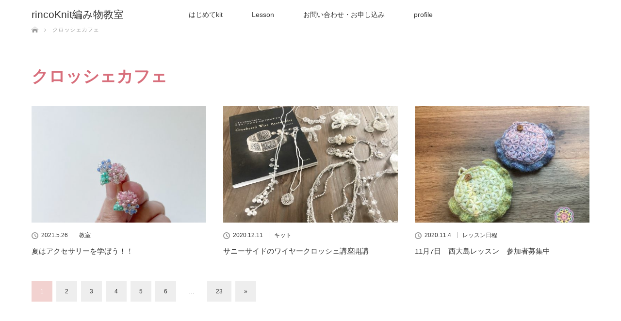

--- FILE ---
content_type: text/html; charset=UTF-8
request_url: https://rincoknit.com/archives/tag/%E3%82%AF%E3%83%AD%E3%83%83%E3%82%B7%E3%82%A7%E3%82%AB%E3%83%95%E3%82%A7
body_size: 12965
content:
<!DOCTYPE html>
<html class="pc" dir="ltr" lang="ja" prefix="og: https://ogp.me/ns#">
<head>
<meta charset="UTF-8">
<!--[if IE]><meta http-equiv="X-UA-Compatible" content="IE=edge"><![endif]-->
<meta name="viewport" content="width=device-width">
<title>クロッシェカフェ | rincoKnit編み物教室</title>
<meta name="description" content="東京都江東区　清澄白河・森下、西大島、千葉県船橋市　大人のための編み物教室。基礎から丁寧にお教えします。">
<link rel="pingback" href="https://rincoknit.com/xmlrpc.php">

		<!-- All in One SEO 4.7.9.1 - aioseo.com -->
	<meta name="robots" content="noindex, max-snippet:-1, max-image-preview:large, max-video-preview:-1" />
	<meta name="keywords" content="りんこにっと　リンコニット　かぎ針編み　rincoknit　初心者" />
	<link rel="canonical" href="https://rincoknit.com/archives/tag/%e3%82%af%e3%83%ad%e3%83%83%e3%82%b7%e3%82%a7%e3%82%ab%e3%83%95%e3%82%a7" />
	<link rel="next" href="https://rincoknit.com/archives/tag/%E3%82%AF%E3%83%AD%E3%83%83%E3%82%B7%E3%82%A7%E3%82%AB%E3%83%95%E3%82%A7/page/2" />
	<meta name="generator" content="All in One SEO (AIOSEO) 4.7.9.1" />
		<meta name="google" content="nositelinkssearchbox" />
		<script type="application/ld+json" class="aioseo-schema">
			{"@context":"https:\/\/schema.org","@graph":[{"@type":"BreadcrumbList","@id":"https:\/\/rincoknit.com\/archives\/tag\/%E3%82%AF%E3%83%AD%E3%83%83%E3%82%B7%E3%82%A7%E3%82%AB%E3%83%95%E3%82%A7#breadcrumblist","itemListElement":[{"@type":"ListItem","@id":"https:\/\/rincoknit.com\/#listItem","position":1,"name":"\u5bb6","item":"https:\/\/rincoknit.com\/","nextItem":{"@type":"ListItem","@id":"https:\/\/rincoknit.com\/archives\/tag\/%e3%82%af%e3%83%ad%e3%83%83%e3%82%b7%e3%82%a7%e3%82%ab%e3%83%95%e3%82%a7#listItem","name":"\u30af\u30ed\u30c3\u30b7\u30a7\u30ab\u30d5\u30a7"}},{"@type":"ListItem","@id":"https:\/\/rincoknit.com\/archives\/tag\/%e3%82%af%e3%83%ad%e3%83%83%e3%82%b7%e3%82%a7%e3%82%ab%e3%83%95%e3%82%a7#listItem","position":2,"name":"\u30af\u30ed\u30c3\u30b7\u30a7\u30ab\u30d5\u30a7","previousItem":{"@type":"ListItem","@id":"https:\/\/rincoknit.com\/#listItem","name":"\u5bb6"}}]},{"@type":"CollectionPage","@id":"https:\/\/rincoknit.com\/archives\/tag\/%E3%82%AF%E3%83%AD%E3%83%83%E3%82%B7%E3%82%A7%E3%82%AB%E3%83%95%E3%82%A7#collectionpage","url":"https:\/\/rincoknit.com\/archives\/tag\/%E3%82%AF%E3%83%AD%E3%83%83%E3%82%B7%E3%82%A7%E3%82%AB%E3%83%95%E3%82%A7","name":"\u30af\u30ed\u30c3\u30b7\u30a7\u30ab\u30d5\u30a7 | rincoKnit\u7de8\u307f\u7269\u6559\u5ba4","inLanguage":"ja","isPartOf":{"@id":"https:\/\/rincoknit.com\/#website"},"breadcrumb":{"@id":"https:\/\/rincoknit.com\/archives\/tag\/%E3%82%AF%E3%83%AD%E3%83%83%E3%82%B7%E3%82%A7%E3%82%AB%E3%83%95%E3%82%A7#breadcrumblist"}},{"@type":"Organization","@id":"https:\/\/rincoknit.com\/#organization","name":"rincoKnit\u7de8\u307f\u7269\u6559\u5ba4","description":"\u6771\u4eac\u90fd\u6c5f\u6771\u533a\u3000\u6e05\u6f84\u767d\u6cb3\u30fb\u68ee\u4e0b\u3001\u897f\u5927\u5cf6\u3001\u5343\u8449\u770c\u8239\u6a4b\u5e02\u3000\u5927\u4eba\u306e\u305f\u3081\u306e\u7de8\u307f\u7269\u6559\u5ba4\u3002\u57fa\u790e\u304b\u3089\u4e01\u5be7\u306b\u304a\u6559\u3048\u3057\u307e\u3059\u3002","url":"https:\/\/rincoknit.com\/"},{"@type":"WebSite","@id":"https:\/\/rincoknit.com\/#website","url":"https:\/\/rincoknit.com\/","name":"rincoKnit\u7de8\u307f\u7269\u6559\u5ba4","description":"\u6771\u4eac\u90fd\u6c5f\u6771\u533a\u3000\u6e05\u6f84\u767d\u6cb3\u30fb\u68ee\u4e0b\u3001\u897f\u5927\u5cf6\u3001\u5343\u8449\u770c\u8239\u6a4b\u5e02\u3000\u5927\u4eba\u306e\u305f\u3081\u306e\u7de8\u307f\u7269\u6559\u5ba4\u3002\u57fa\u790e\u304b\u3089\u4e01\u5be7\u306b\u304a\u6559\u3048\u3057\u307e\u3059\u3002","inLanguage":"ja","publisher":{"@id":"https:\/\/rincoknit.com\/#organization"}}]}
		</script>
		<!-- All in One SEO -->

<link rel="alternate" type="application/rss+xml" title="rincoKnit編み物教室 &raquo; フィード" href="https://rincoknit.com/feed" />
<link rel="alternate" type="application/rss+xml" title="rincoKnit編み物教室 &raquo; コメントフィード" href="https://rincoknit.com/comments/feed" />
<link rel="alternate" type="application/rss+xml" title="rincoKnit編み物教室 &raquo; クロッシェカフェ タグのフィード" href="https://rincoknit.com/archives/tag/%e3%82%af%e3%83%ad%e3%83%83%e3%82%b7%e3%82%a7%e3%82%ab%e3%83%95%e3%82%a7/feed" />
<style id='wp-img-auto-sizes-contain-inline-css' type='text/css'>
img:is([sizes=auto i],[sizes^="auto," i]){contain-intrinsic-size:3000px 1500px}
/*# sourceURL=wp-img-auto-sizes-contain-inline-css */
</style>
<link rel='stylesheet' id='style-css' href='https://rincoknit.com/wp-content/themes/lotus_tcd039/style.css?ver=2.5.1' type='text/css' media='all' />
<style id='wp-emoji-styles-inline-css' type='text/css'>

	img.wp-smiley, img.emoji {
		display: inline !important;
		border: none !important;
		box-shadow: none !important;
		height: 1em !important;
		width: 1em !important;
		margin: 0 0.07em !important;
		vertical-align: -0.1em !important;
		background: none !important;
		padding: 0 !important;
	}
/*# sourceURL=wp-emoji-styles-inline-css */
</style>
<style id='wp-block-library-inline-css' type='text/css'>
:root{--wp-block-synced-color:#7a00df;--wp-block-synced-color--rgb:122,0,223;--wp-bound-block-color:var(--wp-block-synced-color);--wp-editor-canvas-background:#ddd;--wp-admin-theme-color:#007cba;--wp-admin-theme-color--rgb:0,124,186;--wp-admin-theme-color-darker-10:#006ba1;--wp-admin-theme-color-darker-10--rgb:0,107,160.5;--wp-admin-theme-color-darker-20:#005a87;--wp-admin-theme-color-darker-20--rgb:0,90,135;--wp-admin-border-width-focus:2px}@media (min-resolution:192dpi){:root{--wp-admin-border-width-focus:1.5px}}.wp-element-button{cursor:pointer}:root .has-very-light-gray-background-color{background-color:#eee}:root .has-very-dark-gray-background-color{background-color:#313131}:root .has-very-light-gray-color{color:#eee}:root .has-very-dark-gray-color{color:#313131}:root .has-vivid-green-cyan-to-vivid-cyan-blue-gradient-background{background:linear-gradient(135deg,#00d084,#0693e3)}:root .has-purple-crush-gradient-background{background:linear-gradient(135deg,#34e2e4,#4721fb 50%,#ab1dfe)}:root .has-hazy-dawn-gradient-background{background:linear-gradient(135deg,#faaca8,#dad0ec)}:root .has-subdued-olive-gradient-background{background:linear-gradient(135deg,#fafae1,#67a671)}:root .has-atomic-cream-gradient-background{background:linear-gradient(135deg,#fdd79a,#004a59)}:root .has-nightshade-gradient-background{background:linear-gradient(135deg,#330968,#31cdcf)}:root .has-midnight-gradient-background{background:linear-gradient(135deg,#020381,#2874fc)}:root{--wp--preset--font-size--normal:16px;--wp--preset--font-size--huge:42px}.has-regular-font-size{font-size:1em}.has-larger-font-size{font-size:2.625em}.has-normal-font-size{font-size:var(--wp--preset--font-size--normal)}.has-huge-font-size{font-size:var(--wp--preset--font-size--huge)}.has-text-align-center{text-align:center}.has-text-align-left{text-align:left}.has-text-align-right{text-align:right}.has-fit-text{white-space:nowrap!important}#end-resizable-editor-section{display:none}.aligncenter{clear:both}.items-justified-left{justify-content:flex-start}.items-justified-center{justify-content:center}.items-justified-right{justify-content:flex-end}.items-justified-space-between{justify-content:space-between}.screen-reader-text{border:0;clip-path:inset(50%);height:1px;margin:-1px;overflow:hidden;padding:0;position:absolute;width:1px;word-wrap:normal!important}.screen-reader-text:focus{background-color:#ddd;clip-path:none;color:#444;display:block;font-size:1em;height:auto;left:5px;line-height:normal;padding:15px 23px 14px;text-decoration:none;top:5px;width:auto;z-index:100000}html :where(.has-border-color){border-style:solid}html :where([style*=border-top-color]){border-top-style:solid}html :where([style*=border-right-color]){border-right-style:solid}html :where([style*=border-bottom-color]){border-bottom-style:solid}html :where([style*=border-left-color]){border-left-style:solid}html :where([style*=border-width]){border-style:solid}html :where([style*=border-top-width]){border-top-style:solid}html :where([style*=border-right-width]){border-right-style:solid}html :where([style*=border-bottom-width]){border-bottom-style:solid}html :where([style*=border-left-width]){border-left-style:solid}html :where(img[class*=wp-image-]){height:auto;max-width:100%}:where(figure){margin:0 0 1em}html :where(.is-position-sticky){--wp-admin--admin-bar--position-offset:var(--wp-admin--admin-bar--height,0px)}@media screen and (max-width:600px){html :where(.is-position-sticky){--wp-admin--admin-bar--position-offset:0px}}

/*# sourceURL=wp-block-library-inline-css */
</style><style id='global-styles-inline-css' type='text/css'>
:root{--wp--preset--aspect-ratio--square: 1;--wp--preset--aspect-ratio--4-3: 4/3;--wp--preset--aspect-ratio--3-4: 3/4;--wp--preset--aspect-ratio--3-2: 3/2;--wp--preset--aspect-ratio--2-3: 2/3;--wp--preset--aspect-ratio--16-9: 16/9;--wp--preset--aspect-ratio--9-16: 9/16;--wp--preset--color--black: #000000;--wp--preset--color--cyan-bluish-gray: #abb8c3;--wp--preset--color--white: #ffffff;--wp--preset--color--pale-pink: #f78da7;--wp--preset--color--vivid-red: #cf2e2e;--wp--preset--color--luminous-vivid-orange: #ff6900;--wp--preset--color--luminous-vivid-amber: #fcb900;--wp--preset--color--light-green-cyan: #7bdcb5;--wp--preset--color--vivid-green-cyan: #00d084;--wp--preset--color--pale-cyan-blue: #8ed1fc;--wp--preset--color--vivid-cyan-blue: #0693e3;--wp--preset--color--vivid-purple: #9b51e0;--wp--preset--gradient--vivid-cyan-blue-to-vivid-purple: linear-gradient(135deg,rgb(6,147,227) 0%,rgb(155,81,224) 100%);--wp--preset--gradient--light-green-cyan-to-vivid-green-cyan: linear-gradient(135deg,rgb(122,220,180) 0%,rgb(0,208,130) 100%);--wp--preset--gradient--luminous-vivid-amber-to-luminous-vivid-orange: linear-gradient(135deg,rgb(252,185,0) 0%,rgb(255,105,0) 100%);--wp--preset--gradient--luminous-vivid-orange-to-vivid-red: linear-gradient(135deg,rgb(255,105,0) 0%,rgb(207,46,46) 100%);--wp--preset--gradient--very-light-gray-to-cyan-bluish-gray: linear-gradient(135deg,rgb(238,238,238) 0%,rgb(169,184,195) 100%);--wp--preset--gradient--cool-to-warm-spectrum: linear-gradient(135deg,rgb(74,234,220) 0%,rgb(151,120,209) 20%,rgb(207,42,186) 40%,rgb(238,44,130) 60%,rgb(251,105,98) 80%,rgb(254,248,76) 100%);--wp--preset--gradient--blush-light-purple: linear-gradient(135deg,rgb(255,206,236) 0%,rgb(152,150,240) 100%);--wp--preset--gradient--blush-bordeaux: linear-gradient(135deg,rgb(254,205,165) 0%,rgb(254,45,45) 50%,rgb(107,0,62) 100%);--wp--preset--gradient--luminous-dusk: linear-gradient(135deg,rgb(255,203,112) 0%,rgb(199,81,192) 50%,rgb(65,88,208) 100%);--wp--preset--gradient--pale-ocean: linear-gradient(135deg,rgb(255,245,203) 0%,rgb(182,227,212) 50%,rgb(51,167,181) 100%);--wp--preset--gradient--electric-grass: linear-gradient(135deg,rgb(202,248,128) 0%,rgb(113,206,126) 100%);--wp--preset--gradient--midnight: linear-gradient(135deg,rgb(2,3,129) 0%,rgb(40,116,252) 100%);--wp--preset--font-size--small: 13px;--wp--preset--font-size--medium: 20px;--wp--preset--font-size--large: 36px;--wp--preset--font-size--x-large: 42px;--wp--preset--spacing--20: 0.44rem;--wp--preset--spacing--30: 0.67rem;--wp--preset--spacing--40: 1rem;--wp--preset--spacing--50: 1.5rem;--wp--preset--spacing--60: 2.25rem;--wp--preset--spacing--70: 3.38rem;--wp--preset--spacing--80: 5.06rem;--wp--preset--shadow--natural: 6px 6px 9px rgba(0, 0, 0, 0.2);--wp--preset--shadow--deep: 12px 12px 50px rgba(0, 0, 0, 0.4);--wp--preset--shadow--sharp: 6px 6px 0px rgba(0, 0, 0, 0.2);--wp--preset--shadow--outlined: 6px 6px 0px -3px rgb(255, 255, 255), 6px 6px rgb(0, 0, 0);--wp--preset--shadow--crisp: 6px 6px 0px rgb(0, 0, 0);}:where(.is-layout-flex){gap: 0.5em;}:where(.is-layout-grid){gap: 0.5em;}body .is-layout-flex{display: flex;}.is-layout-flex{flex-wrap: wrap;align-items: center;}.is-layout-flex > :is(*, div){margin: 0;}body .is-layout-grid{display: grid;}.is-layout-grid > :is(*, div){margin: 0;}:where(.wp-block-columns.is-layout-flex){gap: 2em;}:where(.wp-block-columns.is-layout-grid){gap: 2em;}:where(.wp-block-post-template.is-layout-flex){gap: 1.25em;}:where(.wp-block-post-template.is-layout-grid){gap: 1.25em;}.has-black-color{color: var(--wp--preset--color--black) !important;}.has-cyan-bluish-gray-color{color: var(--wp--preset--color--cyan-bluish-gray) !important;}.has-white-color{color: var(--wp--preset--color--white) !important;}.has-pale-pink-color{color: var(--wp--preset--color--pale-pink) !important;}.has-vivid-red-color{color: var(--wp--preset--color--vivid-red) !important;}.has-luminous-vivid-orange-color{color: var(--wp--preset--color--luminous-vivid-orange) !important;}.has-luminous-vivid-amber-color{color: var(--wp--preset--color--luminous-vivid-amber) !important;}.has-light-green-cyan-color{color: var(--wp--preset--color--light-green-cyan) !important;}.has-vivid-green-cyan-color{color: var(--wp--preset--color--vivid-green-cyan) !important;}.has-pale-cyan-blue-color{color: var(--wp--preset--color--pale-cyan-blue) !important;}.has-vivid-cyan-blue-color{color: var(--wp--preset--color--vivid-cyan-blue) !important;}.has-vivid-purple-color{color: var(--wp--preset--color--vivid-purple) !important;}.has-black-background-color{background-color: var(--wp--preset--color--black) !important;}.has-cyan-bluish-gray-background-color{background-color: var(--wp--preset--color--cyan-bluish-gray) !important;}.has-white-background-color{background-color: var(--wp--preset--color--white) !important;}.has-pale-pink-background-color{background-color: var(--wp--preset--color--pale-pink) !important;}.has-vivid-red-background-color{background-color: var(--wp--preset--color--vivid-red) !important;}.has-luminous-vivid-orange-background-color{background-color: var(--wp--preset--color--luminous-vivid-orange) !important;}.has-luminous-vivid-amber-background-color{background-color: var(--wp--preset--color--luminous-vivid-amber) !important;}.has-light-green-cyan-background-color{background-color: var(--wp--preset--color--light-green-cyan) !important;}.has-vivid-green-cyan-background-color{background-color: var(--wp--preset--color--vivid-green-cyan) !important;}.has-pale-cyan-blue-background-color{background-color: var(--wp--preset--color--pale-cyan-blue) !important;}.has-vivid-cyan-blue-background-color{background-color: var(--wp--preset--color--vivid-cyan-blue) !important;}.has-vivid-purple-background-color{background-color: var(--wp--preset--color--vivid-purple) !important;}.has-black-border-color{border-color: var(--wp--preset--color--black) !important;}.has-cyan-bluish-gray-border-color{border-color: var(--wp--preset--color--cyan-bluish-gray) !important;}.has-white-border-color{border-color: var(--wp--preset--color--white) !important;}.has-pale-pink-border-color{border-color: var(--wp--preset--color--pale-pink) !important;}.has-vivid-red-border-color{border-color: var(--wp--preset--color--vivid-red) !important;}.has-luminous-vivid-orange-border-color{border-color: var(--wp--preset--color--luminous-vivid-orange) !important;}.has-luminous-vivid-amber-border-color{border-color: var(--wp--preset--color--luminous-vivid-amber) !important;}.has-light-green-cyan-border-color{border-color: var(--wp--preset--color--light-green-cyan) !important;}.has-vivid-green-cyan-border-color{border-color: var(--wp--preset--color--vivid-green-cyan) !important;}.has-pale-cyan-blue-border-color{border-color: var(--wp--preset--color--pale-cyan-blue) !important;}.has-vivid-cyan-blue-border-color{border-color: var(--wp--preset--color--vivid-cyan-blue) !important;}.has-vivid-purple-border-color{border-color: var(--wp--preset--color--vivid-purple) !important;}.has-vivid-cyan-blue-to-vivid-purple-gradient-background{background: var(--wp--preset--gradient--vivid-cyan-blue-to-vivid-purple) !important;}.has-light-green-cyan-to-vivid-green-cyan-gradient-background{background: var(--wp--preset--gradient--light-green-cyan-to-vivid-green-cyan) !important;}.has-luminous-vivid-amber-to-luminous-vivid-orange-gradient-background{background: var(--wp--preset--gradient--luminous-vivid-amber-to-luminous-vivid-orange) !important;}.has-luminous-vivid-orange-to-vivid-red-gradient-background{background: var(--wp--preset--gradient--luminous-vivid-orange-to-vivid-red) !important;}.has-very-light-gray-to-cyan-bluish-gray-gradient-background{background: var(--wp--preset--gradient--very-light-gray-to-cyan-bluish-gray) !important;}.has-cool-to-warm-spectrum-gradient-background{background: var(--wp--preset--gradient--cool-to-warm-spectrum) !important;}.has-blush-light-purple-gradient-background{background: var(--wp--preset--gradient--blush-light-purple) !important;}.has-blush-bordeaux-gradient-background{background: var(--wp--preset--gradient--blush-bordeaux) !important;}.has-luminous-dusk-gradient-background{background: var(--wp--preset--gradient--luminous-dusk) !important;}.has-pale-ocean-gradient-background{background: var(--wp--preset--gradient--pale-ocean) !important;}.has-electric-grass-gradient-background{background: var(--wp--preset--gradient--electric-grass) !important;}.has-midnight-gradient-background{background: var(--wp--preset--gradient--midnight) !important;}.has-small-font-size{font-size: var(--wp--preset--font-size--small) !important;}.has-medium-font-size{font-size: var(--wp--preset--font-size--medium) !important;}.has-large-font-size{font-size: var(--wp--preset--font-size--large) !important;}.has-x-large-font-size{font-size: var(--wp--preset--font-size--x-large) !important;}
/*# sourceURL=global-styles-inline-css */
</style>

<style id='classic-theme-styles-inline-css' type='text/css'>
/*! This file is auto-generated */
.wp-block-button__link{color:#fff;background-color:#32373c;border-radius:9999px;box-shadow:none;text-decoration:none;padding:calc(.667em + 2px) calc(1.333em + 2px);font-size:1.125em}.wp-block-file__button{background:#32373c;color:#fff;text-decoration:none}
/*# sourceURL=/wp-includes/css/classic-themes.min.css */
</style>
<style id='akismet-widget-style-inline-css' type='text/css'>

			.a-stats {
				--akismet-color-mid-green: #357b49;
				--akismet-color-white: #fff;
				--akismet-color-light-grey: #f6f7f7;

				max-width: 350px;
				width: auto;
			}

			.a-stats * {
				all: unset;
				box-sizing: border-box;
			}

			.a-stats strong {
				font-weight: 600;
			}

			.a-stats a.a-stats__link,
			.a-stats a.a-stats__link:visited,
			.a-stats a.a-stats__link:active {
				background: var(--akismet-color-mid-green);
				border: none;
				box-shadow: none;
				border-radius: 8px;
				color: var(--akismet-color-white);
				cursor: pointer;
				display: block;
				font-family: -apple-system, BlinkMacSystemFont, 'Segoe UI', 'Roboto', 'Oxygen-Sans', 'Ubuntu', 'Cantarell', 'Helvetica Neue', sans-serif;
				font-weight: 500;
				padding: 12px;
				text-align: center;
				text-decoration: none;
				transition: all 0.2s ease;
			}

			/* Extra specificity to deal with TwentyTwentyOne focus style */
			.widget .a-stats a.a-stats__link:focus {
				background: var(--akismet-color-mid-green);
				color: var(--akismet-color-white);
				text-decoration: none;
			}

			.a-stats a.a-stats__link:hover {
				filter: brightness(110%);
				box-shadow: 0 4px 12px rgba(0, 0, 0, 0.06), 0 0 2px rgba(0, 0, 0, 0.16);
			}

			.a-stats .count {
				color: var(--akismet-color-white);
				display: block;
				font-size: 1.5em;
				line-height: 1.4;
				padding: 0 13px;
				white-space: nowrap;
			}
		
/*# sourceURL=akismet-widget-style-inline-css */
</style>
<link rel='stylesheet' id='fancybox-css' href='https://rincoknit.com/wp-content/plugins/easy-fancybox/fancybox/1.5.4/jquery.fancybox.min.css?ver=6.9' type='text/css' media='screen' />
<script type="text/javascript" src="https://rincoknit.com/wp-includes/js/jquery/jquery.min.js?ver=3.7.1" id="jquery-core-js"></script>
<script type="text/javascript" src="https://rincoknit.com/wp-includes/js/jquery/jquery-migrate.min.js?ver=3.4.1" id="jquery-migrate-js"></script>
<link rel="https://api.w.org/" href="https://rincoknit.com/wp-json/" /><link rel="alternate" title="JSON" type="application/json" href="https://rincoknit.com/wp-json/wp/v2/tags/75" />
<link rel="stylesheet" media="screen and (max-width:770px)" href="https://rincoknit.com/wp-content/themes/lotus_tcd039/responsive.css?ver=2.5.1">
<link rel="stylesheet" href="https://rincoknit.com/wp-content/themes/lotus_tcd039/css/footer-bar.css?ver=2.5.1">

<script src="https://rincoknit.com/wp-content/themes/lotus_tcd039/js/jquery.easing.1.3.js?ver=2.5.1"></script>
<script src="https://rincoknit.com/wp-content/themes/lotus_tcd039/js/jscript.js?ver=2.5.1"></script>
<script src="https://rincoknit.com/wp-content/themes/lotus_tcd039/js/functions.js?ver=2.5.1"></script>
<script src="https://rincoknit.com/wp-content/themes/lotus_tcd039/js/comment.js?ver=2.5.1"></script>

<style type="text/css">
body, input, textarea { font-family: Verdana, "Hiragino Kaku Gothic ProN", "ヒラギノ角ゴ ProN W3", "メイリオ", Meiryo, sans-serif; }
.rich_font { font-family: Verdana, "Hiragino Kaku Gothic ProN", "ヒラギノ角ゴ ProN W3", "メイリオ", Meiryo, sans-serif; }

body { font-size:15px; }

.pc #header .logo { font-size:21px; }
.mobile #header .logo { font-size:18px; }
.pc #header .desc { font-size:12px; }
#footer_logo .logo { font-size:40px; }
#footer_logo .desc { font-size:12px; }
.pc #header #logo_text_fixed .logo { font-size:21px; }

.index_box_list .image img, #index_blog_list li .image img, #related_post li a.image img, .styled_post_list1 .image img, #recent_news .image img{
  -webkit-transition: all 0.35s ease-in-out; -moz-transition: all 0.35s ease-in-out; transition: all 0.35s ease-in-out;
  -webkit-transform: scale(1); -moz-transform: scale(1); -ms-transform: scale(1); -o-transform: scale(1); transform: scale(1);
  -webkit-backface-visibility:hidden; backface-visibility:hidden;
}
.index_box_list .image a:hover img, #index_blog_list li .image:hover img, #related_post li a.image:hover img, .styled_post_list1 .image:hover img, #recent_news .image:hover img{
 -webkit-transform: scale(1.2); -moz-transform: scale(1.2); -ms-transform: scale(1.2); -o-transform: scale(1.2); transform: scale(1.2);
}

.pc .home #header_top{ background:rgba(255,255,255,1) }
.pc .home #global_menu{ background:rgba(255,255,255,0.7) }
.pc .header_fix #header{ background:rgba(255,255,255,1) }
	.pc .not_home #header{ background:rgba(255,255,255,0.7) }
.pc .not_home.header_fix2 #header{ background:rgba(255,255,255,1) }
.pc #global_menu > ul > li > a{ color:#333333; }

.pc #index_content2 .catchphrase .headline { font-size:40px; }
.pc #index_content2 .catchphrase .desc { font-size:15px; }


.post_content a, .pc #global_menu > ul > li.active > a, .pc #global_menu li.current-menu-item > a, .pc #global_menu > ul > li > a:hover, #header_logo .logo a:hover, #bread_crumb li.home a:hover:before, #bread_crumb li a:hover,
 .footer_menu li:first-child a, .footer_menu li:only-child a, #previous_next_post a:hover, .color_headline
  { color:#D86F7C; }

.post_content a:hover { color:#ecb7be; }
a:hover{ color:#D86F7C; }

.pc #global_menu ul ul a, #return_top a, .next_page_link a:hover, .page_navi a:hover, .collapse_category_list li a:hover .count, .index_archive_link a:hover, .slick-arrow:hover, #header_logo_index .link:hover,
 #previous_next_page a:hover, .page_navi p.back a:hover, .collapse_category_list li a:hover .count, .mobile #global_menu li a:hover,
  #wp-calendar td a:hover, #wp-calendar #prev a:hover, #wp-calendar #next a:hover, .widget_search #search-btn input:hover, .widget_search #searchsubmit:hover, .side_widget.google_search #searchsubmit:hover,
   #submit_comment:hover, #comment_header ul li a:hover, #comment_header ul li.comment_switch_active a, #comment_header #comment_closed p, #post_pagination a:hover, #post_pagination p, a.menu_button:hover, .mobile .footer_menu a:hover, .mobile #footer_menu_bottom li a:hover
    { background-color:#D86F7C; }

.pc #global_menu ul ul a:hover, #return_top a:hover
 { background-color:#BD5E68; }

.side_headline, #footer_address, #recent_news .headline, .page_navi span.current
 { background-color:#F2D2D0; }

#index_content1_top
 { background-color:#F7F7F7; }

#comment_textarea textarea:focus, #guest_info input:focus, #comment_header ul li a:hover, #comment_header ul li.comment_switch_active a, #comment_header #comment_closed p
 { border-color:#D86F7C; }

#comment_header ul li.comment_switch_active a:after, #comment_header #comment_closed p:after
 { border-color:#D86F7C transparent transparent transparent; }

.collapse_category_list li a:before
 { border-color: transparent transparent transparent #D86F7C; }

.footer_menu li:first-child a, .footer_menu li:only-child a { pointer-events:none; }

  #site_loader_spinner { border:4px solid rgba(216,111,124,0.2); border-top-color:#D86F7C; }


</style>


<script type="text/javascript">
jQuery(document).ready(function($){
  $('a').not('a[href^="#"], a[href^="tel"], [href^="javascript:void(0);"], a[target="_blank"]').click(function(){
    var pass = $(this).attr("href");
    $('body').fadeOut();
    setTimeout(function(){
      location.href = pass;
    },300);
    return false;
  });
});
</script>


<link rel="icon" href="https://rincoknit.com/wp-content/uploads/2018/01/ri_logo_2-1-120x120.jpg" sizes="32x32" />
<link rel="icon" href="https://rincoknit.com/wp-content/uploads/2018/01/ri_logo_2-1-200x200.jpg" sizes="192x192" />
<link rel="apple-touch-icon" href="https://rincoknit.com/wp-content/uploads/2018/01/ri_logo_2-1-200x200.jpg" />
<meta name="msapplication-TileImage" content="https://rincoknit.com/wp-content/uploads/2018/01/ri_logo_2-1.jpg" />
		<style type="text/css" id="wp-custom-css">
			
		</style>
		</head>
<body id="body" class="archive tag tag-75 wp-theme-lotus_tcd039 not_home">

<div id="site_loader_overlay">
 <div id="site_loader_spinner"></div>
</div>

 <div id="header">
  <div id="header_top">
   <div id="header_logo">
    <div id="logo_text">
 <h1 class="logo"><a href="https://rincoknit.com/">rincoKnit編み物教室</a></h1>
 <p class="desc">東京都江東区　清澄白河・森下、西大島、千葉県船橋市　大人のための編み物教室。基礎から丁寧にお教えします。</p></div>
   </div>
  </div><!-- END #header_top -->
    <div id="header_bottom">
   <a href="#" class="menu_button"><span>menu</span></a>
   <div id="logo_text_fixed">
 <p class="logo"><a href="https://rincoknit.com/" title="rincoKnit編み物教室">rincoKnit編み物教室</a></p>
</div>
   <div id="global_menu">
    <ul id="menu-globalmenu" class="menu"><li id="menu-item-1156" class="menu-item menu-item-type-post_type menu-item-object-page menu-item-1156"><a href="https://rincoknit.com/hajimete-kit">はじめてkit</a></li>
<li id="menu-item-1045" class="menu-item menu-item-type-custom menu-item-object-custom menu-item-has-children menu-item-1045"><a href="#">Lesson</a>
<ul class="sub-menu">
	<li id="menu-item-1090" class="menu-item menu-item-type-post_type menu-item-object-page menu-item-1090"><a href="https://rincoknit.com/events">教室開催日</a></li>
	<li id="menu-item-1565" class="menu-item menu-item-type-custom menu-item-object-custom menu-item-has-children menu-item-1565"><a href="https://rincoknit.com/kit">kit</a>
	<ul class="sub-menu">
		<li id="menu-item-1986" class="menu-item menu-item-type-post_type menu-item-object-page menu-item-1986"><a href="https://rincoknit.com/komono">小物</a></li>
		<li id="menu-item-1987" class="menu-item menu-item-type-post_type menu-item-object-page menu-item-1987"><a href="https://rincoknit.com/bag1">バッグ</a></li>
		<li id="menu-item-1984" class="menu-item menu-item-type-post_type menu-item-object-page menu-item-1984"><a href="https://rincoknit.com/kit1">ウエアー・マフラー・帽子</a></li>
		<li id="menu-item-1985" class="menu-item menu-item-type-post_type menu-item-object-page menu-item-1985"><a href="https://rincoknit.com/accessory">アクセサリー</a></li>
		<li id="menu-item-2370" class="menu-item menu-item-type-post_type menu-item-object-page menu-item-2370"><a href="https://rincoknit.com/amuhearts">AmuHearts作品</a></li>
	</ul>
</li>
	<li id="menu-item-1269" class="menu-item menu-item-type-post_type menu-item-object-page menu-item-has-children menu-item-1269"><a href="https://rincoknit.com/kouza">資格講座</a>
	<ul class="sub-menu">
		<li id="menu-item-2386" class="menu-item menu-item-type-post_type menu-item-object-page menu-item-2386"><a href="https://rincoknit.com/sunnysidewirecrochet">サニーサイドのワイヤークロッシェ講座</a></li>
	</ul>
</li>
	<li id="menu-item-1931" class="menu-item menu-item-type-post_type menu-item-object-page menu-item-1931"><a href="https://rincoknit.com/lesson2">Lessonについて（レッスン料・キャンセルポリシー等）</a></li>
	<li id="menu-item-2135" class="menu-item menu-item-type-post_type menu-item-object-page menu-item-2135"><a href="https://rincoknit.com/onlinelesson">オンラインレッスンについて</a></li>
	<li id="menu-item-2557" class="menu-item menu-item-type-post_type menu-item-object-page menu-item-2557"><a href="https://rincoknit.com/qa">Q&#038;A</a></li>
</ul>
</li>
<li id="menu-item-229" class="menu-item menu-item-type-post_type menu-item-object-page menu-item-229"><a href="https://rincoknit.com/%e3%81%8a%e5%95%8f%e3%81%84%e5%90%88%e3%82%8f%e3%81%9b%e3%83%bb%e3%81%8a%e7%94%b3%e3%81%97%e8%be%bc%e3%81%bf">お問い合わせ・お申し込み</a></li>
<li id="menu-item-1616" class="menu-item menu-item-type-post_type menu-item-object-page menu-item-1616"><a href="https://rincoknit.com/profile">profile</a></li>
</ul>   </div>
  </div><!-- END #header_bottom -->
   </div><!-- END #header -->

    
 <div id="main_contents" class="clearfix">


<div id="bread_crumb">

<ul class="clearfix" itemscope itemtype="http://schema.org/BreadcrumbList">
 <li itemprop="itemListElement" itemscope itemtype="http://schema.org/ListItem" class="home"><a itemprop="item" href="https://rincoknit.com/"><span itemprop="name">ホーム</span></a><meta itemprop="position" content="1" /></li>

 <li itemprop="itemListElement" itemscope itemtype="http://schema.org/ListItem" class="last"><span itemprop="name">クロッシェカフェ</span><meta itemprop="position" content="2" /></li>

</ul>
</div>

<div id="main_col">

 <div id="archive_header">

  <h3 id="archive_headline" class="rich_font color_headline">クロッシェカフェ</h3>
 
 
 </div><!-- END #archive_header -->

  <ol class="clearfix" id="index_blog_list">
    <li class="clearfix">
   <a class="image" href="https://rincoknit.com/archives/2329" title="夏はアクセサリーを学ぼう！！"><img width="500" height="333" src="https://rincoknit.com/wp-content/uploads/2021/05/2A7D4D2D-AC11-43E4-A729-E79FB851978C-500x333.jpeg" class="attachment-size2 size-size2 wp-post-image" alt="紫陽花　ピアス　イヤリング" decoding="async" fetchpriority="high" /></a>
      <ul class="meta clearfix">
			<li class="date"><time class="entry-date updated" datetime="2024-11-24T23:14:54+09:00">2021.5.26</time></li><li class="category_sp"><a href="https://rincoknit.com/archives/category/kyoushitu">教室</a>
</li>
	      </ul>
   <a class="title" href="https://rincoknit.com/archives/2329">夏はアクセサリーを学ぼう！！</a>
  </li>
    <li class="clearfix">
   <a class="image" href="https://rincoknit.com/archives/2254" title="サニーサイドのワイヤークロッシェ講座開講"><img width="500" height="333" src="https://rincoknit.com/wp-content/uploads/2020/12/11AB341C-D0B8-4A19-BDD3-21FE01CAF976_1_201_a-500x333.jpeg" class="attachment-size2 size-size2 wp-post-image" alt="ワイヤークロッシェ" decoding="async" /></a>
      <ul class="meta clearfix">
			<li class="date"><time class="entry-date updated" datetime="2024-11-24T23:14:55+09:00">2020.12.11</time></li><li class="category_sp"><a href="https://rincoknit.com/archives/category/%e3%82%ad%e3%83%83%e3%83%88">キット</a>
</li>
	      </ul>
   <a class="title" href="https://rincoknit.com/archives/2254">サニーサイドのワイヤークロッシェ講座開講</a>
  </li>
    <li class="clearfix">
   <a class="image" href="https://rincoknit.com/archives/2206" title="11月7日　西大島レッスン　参加者募集中"><img width="500" height="333" src="https://rincoknit.com/wp-content/uploads/2020/10/175DF187-0508-4513-BEE8-E6F623EFFEBB-500x333.jpeg" class="attachment-size2 size-size2 wp-post-image" alt="リフ編み　ポーチ" decoding="async" /></a>
      <ul class="meta clearfix">
			<li class="date"><time class="entry-date updated" datetime="2024-11-24T23:14:55+09:00">2020.11.4</time></li><li class="category_sp"><a href="https://rincoknit.com/archives/category/lesson">レッスン日程</a>
</li>
	      </ul>
   <a class="title" href="https://rincoknit.com/archives/2206">11月7日　西大島レッスン　参加者募集中</a>
  </li>
   </ol><!-- END .post_list -->
 
 <div class="page_navi clearfix">
<ul class='page-numbers'>
	<li><span aria-current="page" class="page-numbers current">1</span></li>
	<li><a class="page-numbers" href="https://rincoknit.com/archives/tag/%E3%82%AF%E3%83%AD%E3%83%83%E3%82%B7%E3%82%A7%E3%82%AB%E3%83%95%E3%82%A7/page/2">2</a></li>
	<li><a class="page-numbers" href="https://rincoknit.com/archives/tag/%E3%82%AF%E3%83%AD%E3%83%83%E3%82%B7%E3%82%A7%E3%82%AB%E3%83%95%E3%82%A7/page/3">3</a></li>
	<li><a class="page-numbers" href="https://rincoknit.com/archives/tag/%E3%82%AF%E3%83%AD%E3%83%83%E3%82%B7%E3%82%A7%E3%82%AB%E3%83%95%E3%82%A7/page/4">4</a></li>
	<li><a class="page-numbers" href="https://rincoknit.com/archives/tag/%E3%82%AF%E3%83%AD%E3%83%83%E3%82%B7%E3%82%A7%E3%82%AB%E3%83%95%E3%82%A7/page/5">5</a></li>
	<li><a class="page-numbers" href="https://rincoknit.com/archives/tag/%E3%82%AF%E3%83%AD%E3%83%83%E3%82%B7%E3%82%A7%E3%82%AB%E3%83%95%E3%82%A7/page/6">6</a></li>
	<li><span class="page-numbers dots">&hellip;</span></li>
	<li><a class="page-numbers" href="https://rincoknit.com/archives/tag/%E3%82%AF%E3%83%AD%E3%83%83%E3%82%B7%E3%82%A7%E3%82%AB%E3%83%95%E3%82%A7/page/23">23</a></li>
	<li><a class="next page-numbers" href="https://rincoknit.com/archives/tag/%E3%82%AF%E3%83%AD%E3%83%83%E3%82%B7%E3%82%A7%E3%82%AB%E3%83%95%E3%82%A7/page/2">&raquo;</a></li>
</ul>

</div>

</div><!-- END #main_col -->


 </div><!-- END #main_contents -->

<div id="footer_wrapper">
 <div id="footer_top">
  <div id="footer_top_inner">

   <!-- footer logo -->
   <div id="footer_logo">
    <div class="logo_area">
 <p class="logo"><a href="https://rincoknit.com/" title="rincoKnit編み物教室"><img class="f_logo" src="https://rincoknit.com/wp-content/uploads/2018/02/ri_logo_1-e1519386044275.jpg?1769679115" alt="rincoKnit編み物教室" title="rincoKnit編み物教室" /></a></p>
</div>
   </div>

   <!-- footer menu -->
      <div id="footer_menu" class="clearfix">
        <div id="footer-menu1" class="footer_menu clearfix">
     <ul id="menu-home" class="menu"><li id="menu-item-1285" class="menu-item menu-item-type-post_type menu-item-object-page menu-item-home menu-item-1285"><a href="https://rincoknit.com/">HOME</a></li>
<li id="menu-item-1317" class="menu-item menu-item-type-custom menu-item-object-custom menu-item-home menu-item-1317"><a href="https://rincoknit.com/">トップページ</a></li>
<li id="menu-item-1628" class="menu-item menu-item-type-post_type menu-item-object-page menu-item-1628"><a href="https://rincoknit.com/profile">profile</a></li>
<li id="menu-item-1710" class="menu-item menu-item-type-post_type menu-item-object-page menu-item-1710"><a href="https://rincoknit.com/sitemap">サイトマップ</a></li>
</ul>    </div>
            <div id="footer-menu2" class="footer_menu clearfix">
     <ul id="menu-blog" class="menu"><li id="menu-item-1288" class="menu-item menu-item-type-post_type menu-item-object-page current_page_parent menu-item-1288"><a href="https://rincoknit.com/blog">blog</a></li>
<li id="menu-item-1318" class="menu-item menu-item-type-custom menu-item-object-custom menu-item-1318"><a href="https://rincoknit.com/blog">ブログ一覧</a></li>
<li id="menu-item-1319" class="menu-item menu-item-type-custom menu-item-object-custom menu-item-1319"><a href="https://ameblo.jp/amimono-miki/">ameblo</a></li>
</ul>    </div>
            <div id="footer-menu3" class="footer_menu clearfix">
     <ul id="menu-lesson" class="menu"><li id="menu-item-1310" class="menu-item menu-item-type-custom menu-item-object-custom menu-item-1310"><a href="#">lesson</a></li>
<li id="menu-item-1294" class="menu-item menu-item-type-post_type menu-item-object-page menu-item-1294"><a href="https://rincoknit.com/events">教室開催日</a></li>
<li id="menu-item-1296" class="menu-item menu-item-type-post_type menu-item-object-page menu-item-1296"><a href="https://rincoknit.com/hajimete-kit">はじめてkit</a></li>
<li id="menu-item-1982" class="menu-item menu-item-type-post_type menu-item-object-page menu-item-1982"><a href="https://rincoknit.com/komono">小物</a></li>
<li id="menu-item-1983" class="menu-item menu-item-type-post_type menu-item-object-page menu-item-1983"><a href="https://rincoknit.com/bag1">バッグ</a></li>
<li id="menu-item-1980" class="menu-item menu-item-type-post_type menu-item-object-page menu-item-1980"><a href="https://rincoknit.com/kit1">ウエアー・マフラー・帽子</a></li>
<li id="menu-item-1981" class="menu-item menu-item-type-post_type menu-item-object-page menu-item-1981"><a href="https://rincoknit.com/accessory">アクセサリー</a></li>
<li id="menu-item-2368" class="menu-item menu-item-type-post_type menu-item-object-page menu-item-2368"><a href="https://rincoknit.com/amuhearts">AmuHearts作品</a></li>
<li id="menu-item-2388" class="menu-item menu-item-type-post_type menu-item-object-page menu-item-2388"><a href="https://rincoknit.com/sunnysidewirecrochet">サニーサイドのワイヤークロッシェ講座</a></li>
<li id="menu-item-1932" class="menu-item menu-item-type-post_type menu-item-object-page menu-item-1932"><a href="https://rincoknit.com/lesson2">Lessonについて（レッスン料・キャンセルポリシー等）</a></li>
<li id="menu-item-2134" class="menu-item menu-item-type-post_type menu-item-object-page menu-item-2134"><a href="https://rincoknit.com/onlinelesson">オンラインレッスンについて</a></li>
<li id="menu-item-2556" class="menu-item menu-item-type-post_type menu-item-object-page menu-item-2556"><a href="https://rincoknit.com/qa">Q&#038;A</a></li>
</ul>    </div>
            <div id="footer-menu4" class="footer_menu clearfix">
     <ul id="menu-%e3%81%8a%e5%95%8f%e5%90%88%e3%81%9b%e3%83%bb%e3%81%8a%e7%94%b3%e8%be%bc%e3%81%bf" class="menu"><li id="menu-item-1308" class="menu-item menu-item-type-post_type menu-item-object-page menu-item-1308"><a href="https://rincoknit.com/%e3%81%8a%e5%95%8f%e3%81%84%e5%90%88%e3%82%8f%e3%81%9b%e3%83%bb%e3%81%8a%e7%94%b3%e3%81%97%e8%be%bc%e3%81%bf">お問い合わせ・お申し込み</a></li>
<li id="menu-item-1320" class="menu-item menu-item-type-custom menu-item-object-custom menu-item-1320"><a href="https://rincoknit.com/%E3%81%8A%E5%95%8F%E3%81%84%E5%90%88%E3%82%8F%E3%81%9B%E3%83%BB%E3%81%8A%E7%94%B3%E3%81%97%E8%BE%BC%E3%81%BF">お問合せフォーム</a></li>
</ul>    </div>
            <div id="footer-menu5" class="footer_menu clearfix">
     <ul id="menu-%e3%81%9d%e3%81%ae%e4%bb%96" class="menu"><li id="menu-item-1701" class="menu-item menu-item-type-custom menu-item-object-custom menu-item-1701"><a href="http://＃">その他</a></li>
<li id="menu-item-1699" class="menu-item menu-item-type-post_type menu-item-object-page menu-item-privacy-policy menu-item-1699"><a rel="privacy-policy" href="https://rincoknit.com/%e3%83%97%e3%83%a9%e3%82%a4%e3%83%90%e3%82%b7%e3%83%bc%e3%83%9d%e3%83%aa%e3%82%b7%e3%83%bc">プライバシーポリシー・免責事項</a></li>
</ul>    </div>
           </div>
   

  </div><!-- END #footer_top_inner -->
 </div><!-- END #footer_top -->

 
 <div id="footer_bottom">
  <div id="footer_bottom_inner" class="clearfix">
   <!-- social button -->
      <ul class="clearfix" id="footer_social_link">
        <li class="twitter"><a class="target_blank" href="https://twitter.com/amimonomiki">X</a></li>
            <li class="facebook"><a class="target_blank" href="https://www.facebook.com/rincoknit/">Facebook</a></li>
            <li class="insta"><a class="target_blank" href="https://www.instagram.com/rincoknit/">Instagram</a></li>
                        <li class="rss"><a class="target_blank" href="https://rincoknit.com/feed">RSS</a></li>
       </ul>
      <p id="copyright">Copyright &copy;&nbsp; <a href="https://rincoknit.com/">rincoKnit編み物教室</a></p>

  </div><!-- END #footer_bottom_inner -->
 </div><!-- END #footer_bottom -->
</div><!-- /footer_wrapper -->


 <div id="return_top">
  <a href="#body"><span>PAGE TOP</span></a>
 </div>


 <script>

 jQuery(window).bind("unload",function(){});

 jQuery(document).ready(function($){

  function after_load() {
   $('#site_loader_spinner').delay(300).addClass('fade_out');
   $('#site_loader_overlay').delay(600).addClass('fade_out');
   $('#site_loader_spinner').delay(600).fadeOut(100);
   $('#site_loader_overlay').delay(900).fadeOut(100);
         var setElm = $('#index_blog_list .animation_element');
   $(window).on('load scroll resize',function(){
    setElm.each(function(i){
     var setThis = $(this);
     var elmTop = setThis.offset().top;
     var elmHeight = setThis.height();
     var scrTop = $(window).scrollTop();
     var winHeight = $(window).height();
     if (scrTop > elmTop - winHeight){
      setThis.delay(i*150).queue(function() {
       setThis.addClass('active');
      });
     }
    });
   });
     }


  $(window).load(function () {
    after_load();
  });
 
  $(function(){
    setTimeout(function(){
      if( $('#site_loader_overlay').is(':visible') ) {
        after_load();
      }
    }, 3000);
  });

 });
 </script>

 

<script type="speculationrules">
{"prefetch":[{"source":"document","where":{"and":[{"href_matches":"/*"},{"not":{"href_matches":["/wp-*.php","/wp-admin/*","/wp-content/uploads/*","/wp-content/*","/wp-content/plugins/*","/wp-content/themes/lotus_tcd039/*","/*\\?(.+)"]}},{"not":{"selector_matches":"a[rel~=\"nofollow\"]"}},{"not":{"selector_matches":".no-prefetch, .no-prefetch a"}}]},"eagerness":"conservative"}]}
</script>
<input type="hidden" id="ccc_nonce" name="ccc_nonce" value="99699cf3b2" /><input type="hidden" name="_wp_http_referer" value="/archives/tag/%E3%82%AF%E3%83%AD%E3%83%83%E3%82%B7%E3%82%A7%E3%82%AB%E3%83%95%E3%82%A7" /><script type="text/javascript" src="https://rincoknit.com/wp-content/plugins/easy-fancybox/vendor/purify.min.js?ver=6.9" id="fancybox-purify-js"></script>
<script type="text/javascript" src="https://rincoknit.com/wp-content/plugins/easy-fancybox/fancybox/1.5.4/jquery.fancybox.min.js?ver=6.9" id="jquery-fancybox-js"></script>
<script type="text/javascript" id="jquery-fancybox-js-after">
/* <![CDATA[ */
var fb_timeout, fb_opts={'autoScale':true,'showCloseButton':true,'margin':20,'pixelRatio':'false','centerOnScroll':false,'enableEscapeButton':true,'overlayShow':true,'hideOnOverlayClick':true,'minVpHeight':320,'disableCoreLightbox':'true','enableBlockControls':'true','fancybox_openBlockControls':'true' };
if(typeof easy_fancybox_handler==='undefined'){
var easy_fancybox_handler=function(){
jQuery([".nolightbox","a.wp-block-file__button","a.pin-it-button","a[href*='pinterest.com\/pin\/create']","a[href*='facebook.com\/share']","a[href*='twitter.com\/share']"].join(',')).addClass('nofancybox');
jQuery('a.fancybox-close').on('click',function(e){e.preventDefault();jQuery.fancybox.close()});
/* IMG */
						var unlinkedImageBlocks=jQuery(".wp-block-image > img:not(.nofancybox,figure.nofancybox>img)");
						unlinkedImageBlocks.wrap(function() {
							var href = jQuery( this ).attr( "src" );
							return "<a href='" + href + "'></a>";
						});
var fb_IMG_select=jQuery('a[href*=".jpg" i]:not(.nofancybox,li.nofancybox>a,figure.nofancybox>a),area[href*=".jpg" i]:not(.nofancybox),a[href*=".jpeg" i]:not(.nofancybox,li.nofancybox>a,figure.nofancybox>a),area[href*=".jpeg" i]:not(.nofancybox),a[href*=".png" i]:not(.nofancybox,li.nofancybox>a,figure.nofancybox>a),area[href*=".png" i]:not(.nofancybox),a[href*=".webp" i]:not(.nofancybox,li.nofancybox>a,figure.nofancybox>a),area[href*=".webp" i]:not(.nofancybox)');
fb_IMG_select.addClass('fancybox image');
var fb_IMG_sections=jQuery('.gallery,.wp-block-gallery,.tiled-gallery,.wp-block-jetpack-tiled-gallery,.ngg-galleryoverview,.ngg-imagebrowser,.nextgen_pro_blog_gallery,.nextgen_pro_film,.nextgen_pro_horizontal_filmstrip,.ngg-pro-masonry-wrapper,.ngg-pro-mosaic-container,.nextgen_pro_sidescroll,.nextgen_pro_slideshow,.nextgen_pro_thumbnail_grid,.tiled-gallery');
fb_IMG_sections.each(function(){jQuery(this).find(fb_IMG_select).attr('rel','gallery-'+fb_IMG_sections.index(this));});
jQuery('a.fancybox,area.fancybox,.fancybox>a').each(function(){jQuery(this).fancybox(jQuery.extend(true,{},fb_opts,{'transition':'elastic','transitionIn':'elastic','easingIn':'easeOutBack','transitionOut':'elastic','easingOut':'easeInBack','opacity':false,'hideOnContentClick':false,'titleShow':true,'titlePosition':'over','titleFromAlt':true,'showNavArrows':true,'enableKeyboardNav':true,'cyclic':false,'mouseWheel':'true'}))});
};};
var easy_fancybox_auto=function(){setTimeout(function(){jQuery('a#fancybox-auto,#fancybox-auto>a').first().trigger('click')},1000);};
jQuery(easy_fancybox_handler);jQuery(document).on('post-load',easy_fancybox_handler);
jQuery(easy_fancybox_auto);
//# sourceURL=jquery-fancybox-js-after
/* ]]> */
</script>
<script type="text/javascript" src="https://rincoknit.com/wp-content/plugins/easy-fancybox/vendor/jquery.easing.min.js?ver=1.4.1" id="jquery-easing-js"></script>
<script type="text/javascript" src="https://rincoknit.com/wp-content/plugins/easy-fancybox/vendor/jquery.mousewheel.min.js?ver=3.1.13" id="jquery-mousewheel-js"></script>
<script id="wp-emoji-settings" type="application/json">
{"baseUrl":"https://s.w.org/images/core/emoji/17.0.2/72x72/","ext":".png","svgUrl":"https://s.w.org/images/core/emoji/17.0.2/svg/","svgExt":".svg","source":{"concatemoji":"https://rincoknit.com/wp-includes/js/wp-emoji-release.min.js?ver=6.9"}}
</script>
<script type="module">
/* <![CDATA[ */
/*! This file is auto-generated */
const a=JSON.parse(document.getElementById("wp-emoji-settings").textContent),o=(window._wpemojiSettings=a,"wpEmojiSettingsSupports"),s=["flag","emoji"];function i(e){try{var t={supportTests:e,timestamp:(new Date).valueOf()};sessionStorage.setItem(o,JSON.stringify(t))}catch(e){}}function c(e,t,n){e.clearRect(0,0,e.canvas.width,e.canvas.height),e.fillText(t,0,0);t=new Uint32Array(e.getImageData(0,0,e.canvas.width,e.canvas.height).data);e.clearRect(0,0,e.canvas.width,e.canvas.height),e.fillText(n,0,0);const a=new Uint32Array(e.getImageData(0,0,e.canvas.width,e.canvas.height).data);return t.every((e,t)=>e===a[t])}function p(e,t){e.clearRect(0,0,e.canvas.width,e.canvas.height),e.fillText(t,0,0);var n=e.getImageData(16,16,1,1);for(let e=0;e<n.data.length;e++)if(0!==n.data[e])return!1;return!0}function u(e,t,n,a){switch(t){case"flag":return n(e,"\ud83c\udff3\ufe0f\u200d\u26a7\ufe0f","\ud83c\udff3\ufe0f\u200b\u26a7\ufe0f")?!1:!n(e,"\ud83c\udde8\ud83c\uddf6","\ud83c\udde8\u200b\ud83c\uddf6")&&!n(e,"\ud83c\udff4\udb40\udc67\udb40\udc62\udb40\udc65\udb40\udc6e\udb40\udc67\udb40\udc7f","\ud83c\udff4\u200b\udb40\udc67\u200b\udb40\udc62\u200b\udb40\udc65\u200b\udb40\udc6e\u200b\udb40\udc67\u200b\udb40\udc7f");case"emoji":return!a(e,"\ud83e\u1fac8")}return!1}function f(e,t,n,a){let r;const o=(r="undefined"!=typeof WorkerGlobalScope&&self instanceof WorkerGlobalScope?new OffscreenCanvas(300,150):document.createElement("canvas")).getContext("2d",{willReadFrequently:!0}),s=(o.textBaseline="top",o.font="600 32px Arial",{});return e.forEach(e=>{s[e]=t(o,e,n,a)}),s}function r(e){var t=document.createElement("script");t.src=e,t.defer=!0,document.head.appendChild(t)}a.supports={everything:!0,everythingExceptFlag:!0},new Promise(t=>{let n=function(){try{var e=JSON.parse(sessionStorage.getItem(o));if("object"==typeof e&&"number"==typeof e.timestamp&&(new Date).valueOf()<e.timestamp+604800&&"object"==typeof e.supportTests)return e.supportTests}catch(e){}return null}();if(!n){if("undefined"!=typeof Worker&&"undefined"!=typeof OffscreenCanvas&&"undefined"!=typeof URL&&URL.createObjectURL&&"undefined"!=typeof Blob)try{var e="postMessage("+f.toString()+"("+[JSON.stringify(s),u.toString(),c.toString(),p.toString()].join(",")+"));",a=new Blob([e],{type:"text/javascript"});const r=new Worker(URL.createObjectURL(a),{name:"wpTestEmojiSupports"});return void(r.onmessage=e=>{i(n=e.data),r.terminate(),t(n)})}catch(e){}i(n=f(s,u,c,p))}t(n)}).then(e=>{for(const n in e)a.supports[n]=e[n],a.supports.everything=a.supports.everything&&a.supports[n],"flag"!==n&&(a.supports.everythingExceptFlag=a.supports.everythingExceptFlag&&a.supports[n]);var t;a.supports.everythingExceptFlag=a.supports.everythingExceptFlag&&!a.supports.flag,a.supports.everything||((t=a.source||{}).concatemoji?r(t.concatemoji):t.wpemoji&&t.twemoji&&(r(t.twemoji),r(t.wpemoji)))});
//# sourceURL=https://rincoknit.com/wp-includes/js/wp-emoji-loader.min.js
/* ]]> */
</script>
</body>
</html>